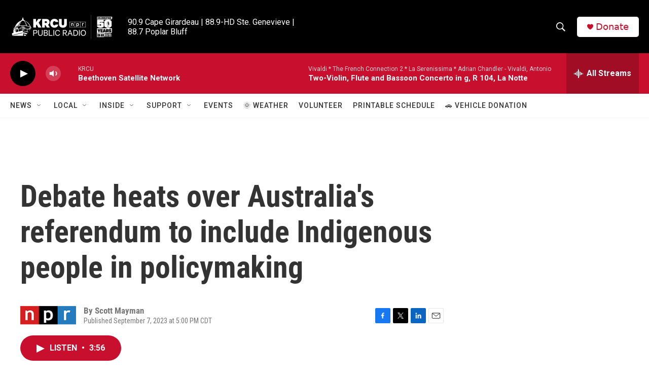

--- FILE ---
content_type: text/html; charset=utf-8
request_url: https://www.google.com/recaptcha/api2/aframe
body_size: 268
content:
<!DOCTYPE HTML><html><head><meta http-equiv="content-type" content="text/html; charset=UTF-8"></head><body><script nonce="os3F4DOXeF5d-31OPJY6JQ">/** Anti-fraud and anti-abuse applications only. See google.com/recaptcha */ try{var clients={'sodar':'https://pagead2.googlesyndication.com/pagead/sodar?'};window.addEventListener("message",function(a){try{if(a.source===window.parent){var b=JSON.parse(a.data);var c=clients[b['id']];if(c){var d=document.createElement('img');d.src=c+b['params']+'&rc='+(localStorage.getItem("rc::a")?sessionStorage.getItem("rc::b"):"");window.document.body.appendChild(d);sessionStorage.setItem("rc::e",parseInt(sessionStorage.getItem("rc::e")||0)+1);localStorage.setItem("rc::h",'1769067439572');}}}catch(b){}});window.parent.postMessage("_grecaptcha_ready", "*");}catch(b){}</script></body></html>